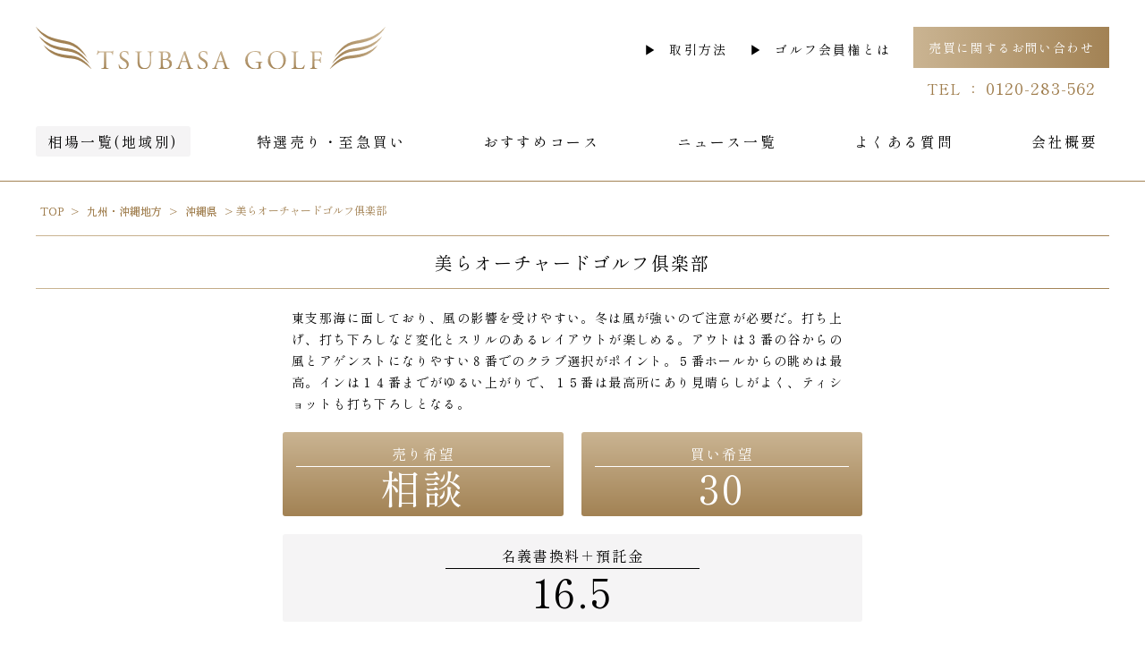

--- FILE ---
content_type: text/html; charset=UTF-8
request_url: https://www.tsubasagolf.jp/course/course625536a9c2a29/
body_size: 11019
content:
<!doctype html>
<html dir="ltr" lang="ja" prefix="og: https://ogp.me/ns#">

<head>
  <!-- Global site tag (gtag.js) - Google Analytics -->
  <script async src="https://www.googletagmanager.com/gtag/js?id=G-XE9N0SPHD4"></script>
  <script>
    window.dataLayer = window.dataLayer || [];
    function gtag(){dataLayer.push(arguments);}
    gtag('js', new Date());
  
    gtag('config', 'G-XE9N0SPHD4');
  </script>
	<meta charset="UTF-8">
	<meta name="viewport" content="width=device-width, initial-scale=1">
  <meta http-equiv="X-UA-Compatible" content="ie=edge" />
	<link rel="profile" href="https://gmpg.org/xfn/11">
	<meta content="ja_JP" property="og:locale">
	<meta name="format-detection" content="telephone=no">
	<meta name="theme-color" content="#a28254">
	<meta name="msapplication-TileColor" content="#0078d7">
  <link rel="shortcut icon" type="image/vnd.microsoft.icon" href="/favicon.ico">
  <link rel="icon" type="image/vnd.microsoft.icon" href="/favicon.ico">
  <link rel="apple-touch-icon" type="image/png" href="/apple-touch-icon-180x180.png">
  <link rel="icon" type="image/png" href="/icon-192x192.png">
  <link rel="preconnect" href="https://fonts.googleapis.com">
  <link rel="preconnect" href="https://fonts.gstatic.com" crossorigin>
  <link href="https://fonts.googleapis.com/css2?family=Material+Icons&family=Shippori+Mincho:wght@400;700&display=swap" rel="stylesheet">
	<title>美らオーチャードゴルフ俱楽部 - ゴルフ会員権の売買｜つばさゴルフ｜全国のゴルフ会員権</title>

		<!-- All in One SEO 4.7.2 - aioseo.com -->
		<meta name="description" content="東支那海に面しており、風の影響を受けやすい。冬は風が強いので注意が必要だ。打ち上げ、打ち下ろしなど変化とスリル" />
		<meta name="robots" content="max-image-preview:large" />
		<link rel="canonical" href="https://www.tsubasagolf.jp/course/course625536a9c2a29/" />
		<meta name="generator" content="All in One SEO (AIOSEO) 4.7.2" />
		<meta property="og:locale" content="ja_JP" />
		<meta property="og:site_name" content="ゴルフ会員権の売買｜つばさゴルフ｜全国のゴルフ会員権 - ゴルフ会員権の売買 相場 ゴルフ場の会員権の情報 ゴルフ場ニュース おすすめコース 税金案内等掲載。相続,名義書換停止中,売買困難等もご相談下さい。万一に備えてのゴルファー保険も扱っております。" />
		<meta property="og:type" content="article" />
		<meta property="og:title" content="美らオーチャードゴルフ俱楽部 - ゴルフ会員権の売買｜つばさゴルフ｜全国のゴルフ会員権" />
		<meta property="og:description" content="東支那海に面しており、風の影響を受けやすい。冬は風が強いので注意が必要だ。打ち上げ、打ち下ろしなど変化とスリル" />
		<meta property="og:url" content="https://www.tsubasagolf.jp/course/course625536a9c2a29/" />
		<meta property="article:published_time" content="2026-01-14T05:25:11+00:00" />
		<meta property="article:modified_time" content="2026-01-14T05:25:11+00:00" />
		<meta name="twitter:card" content="summary" />
		<meta name="twitter:title" content="美らオーチャードゴルフ俱楽部 - ゴルフ会員権の売買｜つばさゴルフ｜全国のゴルフ会員権" />
		<meta name="twitter:description" content="東支那海に面しており、風の影響を受けやすい。冬は風が強いので注意が必要だ。打ち上げ、打ち下ろしなど変化とスリル" />
		<script type="application/ld+json" class="aioseo-schema">
			{"@context":"https:\/\/schema.org","@graph":[{"@type":"BreadcrumbList","@id":"https:\/\/www.tsubasagolf.jp\/course\/course625536a9c2a29\/#breadcrumblist","itemListElement":[{"@type":"ListItem","@id":"https:\/\/www.tsubasagolf.jp\/#listItem","position":1,"name":"\u5bb6","item":"https:\/\/www.tsubasagolf.jp\/","nextItem":"https:\/\/www.tsubasagolf.jp\/course\/course625536a9c2a29\/#listItem"},{"@type":"ListItem","@id":"https:\/\/www.tsubasagolf.jp\/course\/course625536a9c2a29\/#listItem","position":2,"name":"\u7f8e\u3089\u30aa\u30fc\u30c1\u30e3\u30fc\u30c9\u30b4\u30eb\u30d5\u4ff1\u697d\u90e8","previousItem":"https:\/\/www.tsubasagolf.jp\/#listItem"}]},{"@type":"Organization","@id":"https:\/\/www.tsubasagolf.jp\/#organization","name":"\u30b4\u30eb\u30d5\u4f1a\u54e1\u6a29\u306e\u58f2\u8cb7\uff5c\u3064\u3070\u3055\u30b4\u30eb\u30d5\uff5c\u5168\u56fd\u306e\u30b4\u30eb\u30d5\u4f1a\u54e1\u6a29","description":"\u30b4\u30eb\u30d5\u4f1a\u54e1\u6a29\u306e\u58f2\u8cb7 \u76f8\u5834 \u30b4\u30eb\u30d5\u5834\u306e\u4f1a\u54e1\u6a29\u306e\u60c5\u5831 \u30b4\u30eb\u30d5\u5834\u30cb\u30e5\u30fc\u30b9 \u304a\u3059\u3059\u3081\u30b3\u30fc\u30b9 \u7a0e\u91d1\u6848\u5185\u7b49\u63b2\u8f09\u3002\u76f8\u7d9a,\u540d\u7fa9\u66f8\u63db\u505c\u6b62\u4e2d,\u58f2\u8cb7\u56f0\u96e3\u7b49\u3082\u3054\u76f8\u8ac7\u4e0b\u3055\u3044\u3002\u4e07\u4e00\u306b\u5099\u3048\u3066\u306e\u30b4\u30eb\u30d5\u30a1\u30fc\u4fdd\u967a\u3082\u6271\u3063\u3066\u304a\u308a\u307e\u3059\u3002","url":"https:\/\/www.tsubasagolf.jp\/"},{"@type":"WebPage","@id":"https:\/\/www.tsubasagolf.jp\/course\/course625536a9c2a29\/#webpage","url":"https:\/\/www.tsubasagolf.jp\/course\/course625536a9c2a29\/","name":"\u7f8e\u3089\u30aa\u30fc\u30c1\u30e3\u30fc\u30c9\u30b4\u30eb\u30d5\u4ff1\u697d\u90e8 - \u30b4\u30eb\u30d5\u4f1a\u54e1\u6a29\u306e\u58f2\u8cb7\uff5c\u3064\u3070\u3055\u30b4\u30eb\u30d5\uff5c\u5168\u56fd\u306e\u30b4\u30eb\u30d5\u4f1a\u54e1\u6a29","description":"\u6771\u652f\u90a3\u6d77\u306b\u9762\u3057\u3066\u304a\u308a\u3001\u98a8\u306e\u5f71\u97ff\u3092\u53d7\u3051\u3084\u3059\u3044\u3002\u51ac\u306f\u98a8\u304c\u5f37\u3044\u306e\u3067\u6ce8\u610f\u304c\u5fc5\u8981\u3060\u3002\u6253\u3061\u4e0a\u3052\u3001\u6253\u3061\u4e0b\u308d\u3057\u306a\u3069\u5909\u5316\u3068\u30b9\u30ea\u30eb","inLanguage":"ja","isPartOf":{"@id":"https:\/\/www.tsubasagolf.jp\/#website"},"breadcrumb":{"@id":"https:\/\/www.tsubasagolf.jp\/course\/course625536a9c2a29\/#breadcrumblist"},"datePublished":"2026-01-14T14:25:11+09:00","dateModified":"2026-01-14T14:25:11+09:00"},{"@type":"WebSite","@id":"https:\/\/www.tsubasagolf.jp\/#website","url":"https:\/\/www.tsubasagolf.jp\/","name":"\u30b4\u30eb\u30d5\u4f1a\u54e1\u6a29\u306e\u58f2\u8cb7\uff5c\u3064\u3070\u3055\u30b4\u30eb\u30d5\uff5c\u5168\u56fd\u306e\u30b4\u30eb\u30d5\u4f1a\u54e1\u6a29","description":"\u30b4\u30eb\u30d5\u4f1a\u54e1\u6a29\u306e\u58f2\u8cb7 \u76f8\u5834 \u30b4\u30eb\u30d5\u5834\u306e\u4f1a\u54e1\u6a29\u306e\u60c5\u5831 \u30b4\u30eb\u30d5\u5834\u30cb\u30e5\u30fc\u30b9 \u304a\u3059\u3059\u3081\u30b3\u30fc\u30b9 \u7a0e\u91d1\u6848\u5185\u7b49\u63b2\u8f09\u3002\u76f8\u7d9a,\u540d\u7fa9\u66f8\u63db\u505c\u6b62\u4e2d,\u58f2\u8cb7\u56f0\u96e3\u7b49\u3082\u3054\u76f8\u8ac7\u4e0b\u3055\u3044\u3002\u4e07\u4e00\u306b\u5099\u3048\u3066\u306e\u30b4\u30eb\u30d5\u30a1\u30fc\u4fdd\u967a\u3082\u6271\u3063\u3066\u304a\u308a\u307e\u3059\u3002","inLanguage":"ja","publisher":{"@id":"https:\/\/www.tsubasagolf.jp\/#organization"}}]}
		</script>
		<!-- All in One SEO -->

<link rel="alternate" type="application/rss+xml" title="ゴルフ会員権の売買｜つばさゴルフ｜全国のゴルフ会員権 &raquo; フィード" href="https://www.tsubasagolf.jp/feed/" />
<link rel="alternate" type="application/rss+xml" title="ゴルフ会員権の売買｜つばさゴルフ｜全国のゴルフ会員権 &raquo; コメントフィード" href="https://www.tsubasagolf.jp/comments/feed/" />
		<!-- This site uses the Google Analytics by MonsterInsights plugin v9.11.1 - Using Analytics tracking - https://www.monsterinsights.com/ -->
		<!-- Note: MonsterInsights is not currently configured on this site. The site owner needs to authenticate with Google Analytics in the MonsterInsights settings panel. -->
					<!-- No tracking code set -->
				<!-- / Google Analytics by MonsterInsights -->
		<script>
window._wpemojiSettings = {"baseUrl":"https:\/\/s.w.org\/images\/core\/emoji\/15.0.3\/72x72\/","ext":".png","svgUrl":"https:\/\/s.w.org\/images\/core\/emoji\/15.0.3\/svg\/","svgExt":".svg","source":{"concatemoji":"https:\/\/www.tsubasagolf.jp\/wp-includes\/js\/wp-emoji-release.min.js?ver=6.6.4"}};
/*! This file is auto-generated */
!function(i,n){var o,s,e;function c(e){try{var t={supportTests:e,timestamp:(new Date).valueOf()};sessionStorage.setItem(o,JSON.stringify(t))}catch(e){}}function p(e,t,n){e.clearRect(0,0,e.canvas.width,e.canvas.height),e.fillText(t,0,0);var t=new Uint32Array(e.getImageData(0,0,e.canvas.width,e.canvas.height).data),r=(e.clearRect(0,0,e.canvas.width,e.canvas.height),e.fillText(n,0,0),new Uint32Array(e.getImageData(0,0,e.canvas.width,e.canvas.height).data));return t.every(function(e,t){return e===r[t]})}function u(e,t,n){switch(t){case"flag":return n(e,"\ud83c\udff3\ufe0f\u200d\u26a7\ufe0f","\ud83c\udff3\ufe0f\u200b\u26a7\ufe0f")?!1:!n(e,"\ud83c\uddfa\ud83c\uddf3","\ud83c\uddfa\u200b\ud83c\uddf3")&&!n(e,"\ud83c\udff4\udb40\udc67\udb40\udc62\udb40\udc65\udb40\udc6e\udb40\udc67\udb40\udc7f","\ud83c\udff4\u200b\udb40\udc67\u200b\udb40\udc62\u200b\udb40\udc65\u200b\udb40\udc6e\u200b\udb40\udc67\u200b\udb40\udc7f");case"emoji":return!n(e,"\ud83d\udc26\u200d\u2b1b","\ud83d\udc26\u200b\u2b1b")}return!1}function f(e,t,n){var r="undefined"!=typeof WorkerGlobalScope&&self instanceof WorkerGlobalScope?new OffscreenCanvas(300,150):i.createElement("canvas"),a=r.getContext("2d",{willReadFrequently:!0}),o=(a.textBaseline="top",a.font="600 32px Arial",{});return e.forEach(function(e){o[e]=t(a,e,n)}),o}function t(e){var t=i.createElement("script");t.src=e,t.defer=!0,i.head.appendChild(t)}"undefined"!=typeof Promise&&(o="wpEmojiSettingsSupports",s=["flag","emoji"],n.supports={everything:!0,everythingExceptFlag:!0},e=new Promise(function(e){i.addEventListener("DOMContentLoaded",e,{once:!0})}),new Promise(function(t){var n=function(){try{var e=JSON.parse(sessionStorage.getItem(o));if("object"==typeof e&&"number"==typeof e.timestamp&&(new Date).valueOf()<e.timestamp+604800&&"object"==typeof e.supportTests)return e.supportTests}catch(e){}return null}();if(!n){if("undefined"!=typeof Worker&&"undefined"!=typeof OffscreenCanvas&&"undefined"!=typeof URL&&URL.createObjectURL&&"undefined"!=typeof Blob)try{var e="postMessage("+f.toString()+"("+[JSON.stringify(s),u.toString(),p.toString()].join(",")+"));",r=new Blob([e],{type:"text/javascript"}),a=new Worker(URL.createObjectURL(r),{name:"wpTestEmojiSupports"});return void(a.onmessage=function(e){c(n=e.data),a.terminate(),t(n)})}catch(e){}c(n=f(s,u,p))}t(n)}).then(function(e){for(var t in e)n.supports[t]=e[t],n.supports.everything=n.supports.everything&&n.supports[t],"flag"!==t&&(n.supports.everythingExceptFlag=n.supports.everythingExceptFlag&&n.supports[t]);n.supports.everythingExceptFlag=n.supports.everythingExceptFlag&&!n.supports.flag,n.DOMReady=!1,n.readyCallback=function(){n.DOMReady=!0}}).then(function(){return e}).then(function(){var e;n.supports.everything||(n.readyCallback(),(e=n.source||{}).concatemoji?t(e.concatemoji):e.wpemoji&&e.twemoji&&(t(e.twemoji),t(e.wpemoji)))}))}((window,document),window._wpemojiSettings);
</script>
<style id='wp-emoji-styles-inline-css'>

	img.wp-smiley, img.emoji {
		display: inline !important;
		border: none !important;
		box-shadow: none !important;
		height: 1em !important;
		width: 1em !important;
		margin: 0 0.07em !important;
		vertical-align: -0.1em !important;
		background: none !important;
		padding: 0 !important;
	}
</style>
<link rel='stylesheet' id='wp-block-library-css' href='https://www.tsubasagolf.jp/wp-includes/css/dist/block-library/style.min.css?ver=6.6.4' media='all' />
<style id='classic-theme-styles-inline-css'>
/*! This file is auto-generated */
.wp-block-button__link{color:#fff;background-color:#32373c;border-radius:9999px;box-shadow:none;text-decoration:none;padding:calc(.667em + 2px) calc(1.333em + 2px);font-size:1.125em}.wp-block-file__button{background:#32373c;color:#fff;text-decoration:none}
</style>
<style id='global-styles-inline-css'>
:root{--wp--preset--aspect-ratio--square: 1;--wp--preset--aspect-ratio--4-3: 4/3;--wp--preset--aspect-ratio--3-4: 3/4;--wp--preset--aspect-ratio--3-2: 3/2;--wp--preset--aspect-ratio--2-3: 2/3;--wp--preset--aspect-ratio--16-9: 16/9;--wp--preset--aspect-ratio--9-16: 9/16;--wp--preset--color--black: #000000;--wp--preset--color--cyan-bluish-gray: #abb8c3;--wp--preset--color--white: #ffffff;--wp--preset--color--pale-pink: #f78da7;--wp--preset--color--vivid-red: #cf2e2e;--wp--preset--color--luminous-vivid-orange: #ff6900;--wp--preset--color--luminous-vivid-amber: #fcb900;--wp--preset--color--light-green-cyan: #7bdcb5;--wp--preset--color--vivid-green-cyan: #00d084;--wp--preset--color--pale-cyan-blue: #8ed1fc;--wp--preset--color--vivid-cyan-blue: #0693e3;--wp--preset--color--vivid-purple: #9b51e0;--wp--preset--gradient--vivid-cyan-blue-to-vivid-purple: linear-gradient(135deg,rgba(6,147,227,1) 0%,rgb(155,81,224) 100%);--wp--preset--gradient--light-green-cyan-to-vivid-green-cyan: linear-gradient(135deg,rgb(122,220,180) 0%,rgb(0,208,130) 100%);--wp--preset--gradient--luminous-vivid-amber-to-luminous-vivid-orange: linear-gradient(135deg,rgba(252,185,0,1) 0%,rgba(255,105,0,1) 100%);--wp--preset--gradient--luminous-vivid-orange-to-vivid-red: linear-gradient(135deg,rgba(255,105,0,1) 0%,rgb(207,46,46) 100%);--wp--preset--gradient--very-light-gray-to-cyan-bluish-gray: linear-gradient(135deg,rgb(238,238,238) 0%,rgb(169,184,195) 100%);--wp--preset--gradient--cool-to-warm-spectrum: linear-gradient(135deg,rgb(74,234,220) 0%,rgb(151,120,209) 20%,rgb(207,42,186) 40%,rgb(238,44,130) 60%,rgb(251,105,98) 80%,rgb(254,248,76) 100%);--wp--preset--gradient--blush-light-purple: linear-gradient(135deg,rgb(255,206,236) 0%,rgb(152,150,240) 100%);--wp--preset--gradient--blush-bordeaux: linear-gradient(135deg,rgb(254,205,165) 0%,rgb(254,45,45) 50%,rgb(107,0,62) 100%);--wp--preset--gradient--luminous-dusk: linear-gradient(135deg,rgb(255,203,112) 0%,rgb(199,81,192) 50%,rgb(65,88,208) 100%);--wp--preset--gradient--pale-ocean: linear-gradient(135deg,rgb(255,245,203) 0%,rgb(182,227,212) 50%,rgb(51,167,181) 100%);--wp--preset--gradient--electric-grass: linear-gradient(135deg,rgb(202,248,128) 0%,rgb(113,206,126) 100%);--wp--preset--gradient--midnight: linear-gradient(135deg,rgb(2,3,129) 0%,rgb(40,116,252) 100%);--wp--preset--font-size--small: 13px;--wp--preset--font-size--medium: 20px;--wp--preset--font-size--large: 36px;--wp--preset--font-size--x-large: 42px;--wp--preset--spacing--20: 0.44rem;--wp--preset--spacing--30: 0.67rem;--wp--preset--spacing--40: 1rem;--wp--preset--spacing--50: 1.5rem;--wp--preset--spacing--60: 2.25rem;--wp--preset--spacing--70: 3.38rem;--wp--preset--spacing--80: 5.06rem;--wp--preset--shadow--natural: 6px 6px 9px rgba(0, 0, 0, 0.2);--wp--preset--shadow--deep: 12px 12px 50px rgba(0, 0, 0, 0.4);--wp--preset--shadow--sharp: 6px 6px 0px rgba(0, 0, 0, 0.2);--wp--preset--shadow--outlined: 6px 6px 0px -3px rgba(255, 255, 255, 1), 6px 6px rgba(0, 0, 0, 1);--wp--preset--shadow--crisp: 6px 6px 0px rgba(0, 0, 0, 1);}:where(.is-layout-flex){gap: 0.5em;}:where(.is-layout-grid){gap: 0.5em;}body .is-layout-flex{display: flex;}.is-layout-flex{flex-wrap: wrap;align-items: center;}.is-layout-flex > :is(*, div){margin: 0;}body .is-layout-grid{display: grid;}.is-layout-grid > :is(*, div){margin: 0;}:where(.wp-block-columns.is-layout-flex){gap: 2em;}:where(.wp-block-columns.is-layout-grid){gap: 2em;}:where(.wp-block-post-template.is-layout-flex){gap: 1.25em;}:where(.wp-block-post-template.is-layout-grid){gap: 1.25em;}.has-black-color{color: var(--wp--preset--color--black) !important;}.has-cyan-bluish-gray-color{color: var(--wp--preset--color--cyan-bluish-gray) !important;}.has-white-color{color: var(--wp--preset--color--white) !important;}.has-pale-pink-color{color: var(--wp--preset--color--pale-pink) !important;}.has-vivid-red-color{color: var(--wp--preset--color--vivid-red) !important;}.has-luminous-vivid-orange-color{color: var(--wp--preset--color--luminous-vivid-orange) !important;}.has-luminous-vivid-amber-color{color: var(--wp--preset--color--luminous-vivid-amber) !important;}.has-light-green-cyan-color{color: var(--wp--preset--color--light-green-cyan) !important;}.has-vivid-green-cyan-color{color: var(--wp--preset--color--vivid-green-cyan) !important;}.has-pale-cyan-blue-color{color: var(--wp--preset--color--pale-cyan-blue) !important;}.has-vivid-cyan-blue-color{color: var(--wp--preset--color--vivid-cyan-blue) !important;}.has-vivid-purple-color{color: var(--wp--preset--color--vivid-purple) !important;}.has-black-background-color{background-color: var(--wp--preset--color--black) !important;}.has-cyan-bluish-gray-background-color{background-color: var(--wp--preset--color--cyan-bluish-gray) !important;}.has-white-background-color{background-color: var(--wp--preset--color--white) !important;}.has-pale-pink-background-color{background-color: var(--wp--preset--color--pale-pink) !important;}.has-vivid-red-background-color{background-color: var(--wp--preset--color--vivid-red) !important;}.has-luminous-vivid-orange-background-color{background-color: var(--wp--preset--color--luminous-vivid-orange) !important;}.has-luminous-vivid-amber-background-color{background-color: var(--wp--preset--color--luminous-vivid-amber) !important;}.has-light-green-cyan-background-color{background-color: var(--wp--preset--color--light-green-cyan) !important;}.has-vivid-green-cyan-background-color{background-color: var(--wp--preset--color--vivid-green-cyan) !important;}.has-pale-cyan-blue-background-color{background-color: var(--wp--preset--color--pale-cyan-blue) !important;}.has-vivid-cyan-blue-background-color{background-color: var(--wp--preset--color--vivid-cyan-blue) !important;}.has-vivid-purple-background-color{background-color: var(--wp--preset--color--vivid-purple) !important;}.has-black-border-color{border-color: var(--wp--preset--color--black) !important;}.has-cyan-bluish-gray-border-color{border-color: var(--wp--preset--color--cyan-bluish-gray) !important;}.has-white-border-color{border-color: var(--wp--preset--color--white) !important;}.has-pale-pink-border-color{border-color: var(--wp--preset--color--pale-pink) !important;}.has-vivid-red-border-color{border-color: var(--wp--preset--color--vivid-red) !important;}.has-luminous-vivid-orange-border-color{border-color: var(--wp--preset--color--luminous-vivid-orange) !important;}.has-luminous-vivid-amber-border-color{border-color: var(--wp--preset--color--luminous-vivid-amber) !important;}.has-light-green-cyan-border-color{border-color: var(--wp--preset--color--light-green-cyan) !important;}.has-vivid-green-cyan-border-color{border-color: var(--wp--preset--color--vivid-green-cyan) !important;}.has-pale-cyan-blue-border-color{border-color: var(--wp--preset--color--pale-cyan-blue) !important;}.has-vivid-cyan-blue-border-color{border-color: var(--wp--preset--color--vivid-cyan-blue) !important;}.has-vivid-purple-border-color{border-color: var(--wp--preset--color--vivid-purple) !important;}.has-vivid-cyan-blue-to-vivid-purple-gradient-background{background: var(--wp--preset--gradient--vivid-cyan-blue-to-vivid-purple) !important;}.has-light-green-cyan-to-vivid-green-cyan-gradient-background{background: var(--wp--preset--gradient--light-green-cyan-to-vivid-green-cyan) !important;}.has-luminous-vivid-amber-to-luminous-vivid-orange-gradient-background{background: var(--wp--preset--gradient--luminous-vivid-amber-to-luminous-vivid-orange) !important;}.has-luminous-vivid-orange-to-vivid-red-gradient-background{background: var(--wp--preset--gradient--luminous-vivid-orange-to-vivid-red) !important;}.has-very-light-gray-to-cyan-bluish-gray-gradient-background{background: var(--wp--preset--gradient--very-light-gray-to-cyan-bluish-gray) !important;}.has-cool-to-warm-spectrum-gradient-background{background: var(--wp--preset--gradient--cool-to-warm-spectrum) !important;}.has-blush-light-purple-gradient-background{background: var(--wp--preset--gradient--blush-light-purple) !important;}.has-blush-bordeaux-gradient-background{background: var(--wp--preset--gradient--blush-bordeaux) !important;}.has-luminous-dusk-gradient-background{background: var(--wp--preset--gradient--luminous-dusk) !important;}.has-pale-ocean-gradient-background{background: var(--wp--preset--gradient--pale-ocean) !important;}.has-electric-grass-gradient-background{background: var(--wp--preset--gradient--electric-grass) !important;}.has-midnight-gradient-background{background: var(--wp--preset--gradient--midnight) !important;}.has-small-font-size{font-size: var(--wp--preset--font-size--small) !important;}.has-medium-font-size{font-size: var(--wp--preset--font-size--medium) !important;}.has-large-font-size{font-size: var(--wp--preset--font-size--large) !important;}.has-x-large-font-size{font-size: var(--wp--preset--font-size--x-large) !important;}
:where(.wp-block-post-template.is-layout-flex){gap: 1.25em;}:where(.wp-block-post-template.is-layout-grid){gap: 1.25em;}
:where(.wp-block-columns.is-layout-flex){gap: 2em;}:where(.wp-block-columns.is-layout-grid){gap: 2em;}
:root :where(.wp-block-pullquote){font-size: 1.5em;line-height: 1.6;}
</style>
<link rel='stylesheet' id='tsubasagolf-style-css' href='https://www.tsubasagolf.jp/common/css/common.css?ver=1.0.0' media='all' />
<script src="https://www.tsubasagolf.jp/wp-includes/js/jquery/jquery.min.js?ver=3.7.1" id="jquery-core-js"></script>
<script src="https://www.tsubasagolf.jp/wp-includes/js/jquery/jquery-migrate.min.js?ver=3.4.1" id="jquery-migrate-js"></script>
<link rel="https://api.w.org/" href="https://www.tsubasagolf.jp/wp-json/" /><link rel="alternate" title="JSON" type="application/json" href="https://www.tsubasagolf.jp/wp-json/wp/v2/course/8436" /><link rel="EditURI" type="application/rsd+xml" title="RSD" href="https://www.tsubasagolf.jp/xmlrpc.php?rsd" />
<meta name="generator" content="WordPress 6.6.4" />
<link rel='shortlink' href='https://www.tsubasagolf.jp/?p=8436' />
<link rel="alternate" title="oEmbed (JSON)" type="application/json+oembed" href="https://www.tsubasagolf.jp/wp-json/oembed/1.0/embed?url=https%3A%2F%2Fwww.tsubasagolf.jp%2Fcourse%2Fcourse625536a9c2a29%2F" />
<link rel="alternate" title="oEmbed (XML)" type="text/xml+oembed" href="https://www.tsubasagolf.jp/wp-json/oembed/1.0/embed?url=https%3A%2F%2Fwww.tsubasagolf.jp%2Fcourse%2Fcourse625536a9c2a29%2F&#038;format=xml" />
<style>.recentcomments a{display:inline !important;padding:0 !important;margin:0 !important;}</style></head>

<body class="course-template-default single single-course postid-8436">
	    <nav class="l-drawer" id="drawer" aria-hidden="true">
      <div class="l-drawer__heading">
        <div class="l-drawer__logo"> <img src="/common/img/logo.svg" width="180" height="21" alt="TSUBASA GOLF"></div>
        <button class="l-drawer__close js-drawer-close" type="button"><img src="/common/img/close.svg" width="18" height="18"></button>
      </div>
      <div class="l-drawer__content">
        <nav class="l-drawer__nav"> 
          <ul class="l-drawer__nav__main m-nav"> 
            <li class="m-nav__item -item1 is-active"><a class="m-nav__link" href="/souba/"><span class="m-nav__link__txt">相場一覧(地域別)</span></a></li>
            <li class="m-nav__item -item2 "><a class="m-nav__link" href="/tokusen-top/"><span class="m-nav__link__txt">特選売り・至急買い</span></a></li>
            <li class="m-nav__item -item3 "><a class="m-nav__link" href="/recommend/"><span class="m-nav__link__txt">おすすめコース</span></a></li>
            <li class="m-nav__item -item4 "><a class="m-nav__link" href="/news/"><span class="m-nav__link__txt">ニュース一覧</span></a></li>
            <li class="m-nav__item -item5 "><a class="m-nav__link" href="/faq/"><span class="m-nav__link__txt">よくある質問</span></a></li>
            <li class="m-nav__item -item6 "><a class="m-nav__link" href="/profile/"><span class="m-nav__link__txt">会社概要</span></a></li>
          </ul>
          <ul class="l-drawer__items">
            <li class="l-drawer__item"><a class="l-drawer__link a-link -caret-r" href="/guide/">取引方法</a></li>
            <li class="l-drawer__item"><a class="l-drawer__link a-link -caret-r" href="/about/">ゴルフ会員権とは</a></li>
          </ul>
          <div class="l-drawer__contact"><a class="l-drawer__inquiry a-btn -block -bg-theme-color-h -size-md-3" href="/contact/">売買に関するお問い合わせ</a>
            <div class="l-drawer__tel a-txt -theme-color">TEL ： <a class="l-drawer__tel__num" href="tel:0120283562">0120-283-562</a></div>
          </div>
        </nav>
      </div>
    </nav>
    <div class="l-drawer__shade js-drawer-close"></div>
    <div class="l-wrapper">
      <!-- ヘッダ-->
      <header class="l-header -top js-fixed-header"> 
        <div class="l-unit -solid -pad">
          <div class="l-unit__box">
            <div class="l-header__main"><a class="l-header__logo" href="/"><img src="/common/img/logo.svg" width="391" height="47" alt="TSUBASA GOLF"></a>
              <div class="l-header__submenu u-hidden-mdd"> 
                <ul class="l-header__submenu__items">
                  <li class="l-header__submenu__item"><a class="l-header__submenu__link a-link -caret-r" href="/guide/">取引方法</a></li>
                  <li class="l-header__submenu__item"><a class="l-header__submenu__link a-link -caret-r" href="/about/">ゴルフ会員権とは</a></li>
                </ul>
                <div class="l-header__submenu__contact"><a class="l-header__submenu__inquiry a-btn -block -bg-theme-color-h -size-md" href="/contact/">売買に関するお問い合わせ</a>
                  <div class="l-header__submenu__tel a-txt -theme-color">TEL ： <span class="l-header__submenu__tel__num">0120-283-562</span></div>
                </div>
              </div>
              <button class="l-header__btn-drawer a-btn js-drawer-open u-hidden-lgu"><img src="/common/img/btn_drawer.svg" width="26" height="18"></button>
            </div>
            <nav class="l-header__nav u-hidden-mdd">
              <ul class="m-nav">
                <li class="m-nav__item -item1 is-active"><a class="m-nav__link" href="/souba/"><span class="m-nav__link__txt">相場一覧(地域別)</span></a></li>
                <li class="m-nav__item -item2 "><a class="m-nav__link" href="/tokusen-top/"><span class="m-nav__link__txt">特選売り・至急買い</span></a></li>
                <li class="m-nav__item -item3 "><a class="m-nav__link" href="/recommend/"><span class="m-nav__link__txt">おすすめコース</span></a></li>
                <li class="m-nav__item -item4 "><a class="m-nav__link" href="/news/"><span class="m-nav__link__txt">ニュース一覧</span></a></li>
                <li class="m-nav__item -item5 "><a class="m-nav__link" href="/faq/"><span class="m-nav__link__txt">よくある質問</span></a></li>
                <li class="m-nav__item -item6 "><a class="m-nav__link" href="/profile/"><span class="m-nav__link__txt">会社概要</span></a></li>
              </ul>
            </nav>
          </div>
        </div>
      </header>
<main id="primary" class="site-main">

			<section class="l-unit -solid -pad -breadcrumb">
			<div class="l-unit__box">
				<div class="m-breadcrumb">
					<ul>
													<!-- Breadcrumb NavXT 7.3.1 -->
<li class="home"><span property="itemListElement" typeof="ListItem"><a property="item" typeof="WebPage" title="Go to ゴルフ会員権の売買｜つばさゴルフ｜全国のゴルフ会員権." href="https://www.tsubasagolf.jp" class="home" ><span property="name">TOP</span></a><meta property="position" content="1"></span></li>
<li class="taxonomy pref"><span property="itemListElement" typeof="ListItem"><a property="item" typeof="WebPage" title="Go to the 九州・沖縄地方 都道府県 archives." href="https://www.tsubasagolf.jp/pref/area-kyusyu/" class="taxonomy pref" ><span property="name">九州・沖縄地方</span></a><meta property="position" content="2"></span></li>
<li class="taxonomy pref"><span property="itemListElement" typeof="ListItem"><a property="item" typeof="WebPage" title="Go to the 沖縄県 都道府県 archives." href="https://www.tsubasagolf.jp/pref/okinawa/" class="taxonomy pref" ><span property="name">沖縄県</span></a><meta property="position" content="3"></span></li>
<li class="post post-course current-item"><span property="itemListElement" typeof="ListItem"><span property="name" class="post post-course current-item">美らオーチャードゴルフ俱楽部</span><meta property="url" content="https://www.tsubasagolf.jp/course/course625536a9c2a29/"><meta property="position" content="4"></span></li>
											</ul>
				</div>
									<script type="application/ld+json">
						{"@context":"http://schema.org","@type":"BreadcrumbList","itemListElement":[{"@type":"ListItem","position":1,"item":{"@id":"https://www.tsubasagolf.jp","name":"ゴルフ会員権の売買｜つばさゴルフ｜全国のゴルフ会員権"}},{"@type":"ListItem","position":2,"item":{"@id":"https://www.tsubasagolf.jp/pref/area-kyusyu/","name":"九州・沖縄地方"}},{"@type":"ListItem","position":3,"item":{"@id":"https://www.tsubasagolf.jp/pref/okinawa/","name":"沖縄県"}},{"@type":"ListItem","position":4,"item":{"@id":"https://www.tsubasagolf.jp/course/course625536a9c2a29/","name":"美らオーチャードゴルフ俱楽部"}}]}					</script>
							</div>
		</section>

    <section class="l-unit -solid -pad">
      <div class="l-unit__box">
        <div class="a-border -top -bottom">
          <h1 class="a-heading -lv2 -twin-line -center">美らオーチャードゴルフ俱楽部</h1>
        </div>
      </div>
      <div class="l-unit -solid -pad -md">
        <div class="l-unit__box">
          <div class="o-introduce-course">
            <div class="o-introduce-course__message"><p>東支那海に面しており、風の影響を受けやすい。冬は風が強いので注意が必要だ。打ち上げ、打ち下ろしなど変化とスリルのあるレイアウトが楽しめる。アウトは３番の谷からの風とアゲンストになりやすい８番でのクラブ選択がポイント。５番ホールからの眺めは最高。インは１４番までがゆるい上がりで、１５番は最高所にあり見晴らしがよく、ティショットも打ち下ろしとなる。</p>
</div>
            <div class="o-introduce-course__2col">
              <div class="o-introduce-course__cell -theme-color">
                <div class="o-introduce-course__cell__title">売り希望</div>
                <div class="o-introduce-course__cell__unitbox">
                  <div class="o-introduce-course__cell__unitbox__money">相談</div>
                </div>
              </div>
              <div class="o-introduce-course__cell -theme-color">
                <div class="o-introduce-course__cell__title">買い希望</div>
                <div class="o-introduce-course__cell__unitbox">
                  <div class="o-introduce-course__cell__unitbox__money">30</div>
                </div>
              </div>
            </div>
            <div class="o-introduce-course__cell">
              <div class="o-introduce-course__cell__title">名義書換料＋預託金</div>
              <div class="o-introduce-course__cell__unitbox">
                <div class="o-introduce-course__cell__unitbox__money">16.5</div>
              </div>
              <div class="o-introduce-course__cell__small"></div>
            </div>
          </div>
        </div>
      </div>
      <div class="a-txt -table-caption">※表示価格は万円(税込・預託金除く）です。<br>※手数料は２５０万円以下一律５万５千円、２５０万円以上は会員権価格の２％となります。</div>
    </section>
    <section class="l-unit -solid -pad -md">
      <div class="l-unit__box">
        <h2 class="a-heading -lv2-great -bg-black-color -center -under">コース概要</h2>
        <div class="o-table -normal -detail u-mb50">
          <div class="o-table__box -col2">
            <div class="o-table__box__col -lg-flex">
              <dl class="m-gradation-table -detail-col2 -golf-detail -narrow">
                <div class="m-gradation-table__box">
                  <dt class="m-gradation-table__box__cell">
                    <div class="m-gradation-table__box__cell__text">ゴルフ場名</div>
                  </dt>
                  <dd class="m-gradation-table__box__cell"> 
                    <div class="m-gradation-table__box__cell__text">美らオーチャードゴルフ俱楽部</div>
                  </dd>
                </div>
                <div class="m-gradation-table__box">
                  <dt class="m-gradation-table__box__cell">
                    <div class="m-gradation-table__box__cell__text">系列コース</div>
                  </dt>
                  <dd class="m-gradation-table__box__cell"> 
                    <div class="m-gradation-table__box__cell__text"><a href="https://www.jgmgroup.co.jp/" rel="nofollow">https://www.jgmgroup.co.jp/</a></div>
                  </dd>
                </div>
                <div class="m-gradation-table__box">
                  <dt class="m-gradation-table__box__cell">
                    <div class="m-gradation-table__box__cell__text">所在地</div>
                  </dt>
                  <dd class="m-gradation-table__box__cell"> 
                    <div class="m-gradation-table__box__cell__text">〒904-0402　沖縄県国頭郡恩納村安富祖1577</div>
                  </dd>
                </div>
                <div class="m-gradation-table__box">
                  <dt class="m-gradation-table__box__cell">
                    <div class="m-gradation-table__box__cell__text">休場日</div>
                  </dt>
                  <dd class="m-gradation-table__box__cell"> 
                    <div class="m-gradation-table__box__cell__text">無休</div>
                  </dd>
                </div>
                <div class="m-gradation-table__box">
                  <dt class="m-gradation-table__box__cell">
                    <div class="m-gradation-table__box__cell__text">設計者</div>
                  </dt>
                  <dd class="m-gradation-table__box__cell"> 
                    <div class="m-gradation-table__box__cell__text">浅見　緑蔵</div>
                  </dd>
                </div>
                <div class="m-gradation-table__box">
                  <dt class="m-gradation-table__box__cell">
                    <div class="m-gradation-table__box__cell__text">グリーン</div>
                  </dt>
                  <dd class="m-gradation-table__box__cell"> 
                    <div class="m-gradation-table__box__cell__text">コーライ1グリーン</div>
                  </dd>
                </div>
                <div class="m-gradation-table__box">
                  <dt class="m-gradation-table__box__cell">
                    <div class="m-gradation-table__box__cell__text">パー数</div>
                  </dt>
                  <dd class="m-gradation-table__box__cell"> 
                    <div class="m-gradation-table__box__cell__text">72</div>
                  </dd>
                </div>
                <div class="m-gradation-table__box">
                  <dt class="m-gradation-table__box__cell">
                    <div class="m-gradation-table__box__cell__text">練習場</div>
                  </dt>
                  <dd class="m-gradation-table__box__cell"> 
                    <div class="m-gradation-table__box__cell__text">-</div>
                  </dd>
                </div>
              </dl>
            </div>
            <div class="o-table__box__col -lg-flex">
              <dl class="m-gradation-table -detail-col2 -golf-detail -narrow">
                <div class="m-gradation-table__box">
                  <dt class="m-gradation-table__box__cell">
                    <div class="m-gradation-table__box__cell__text">経営会社</div>
                  </dt>
                  <dd class="m-gradation-table__box__cell"> 
                    <div class="m-gradation-table__box__cell__text">ジャパンゴルフマネージメント</div>
                  </dd>
                </div>
                <div class="m-gradation-table__box">
                  <dt class="m-gradation-table__box__cell">
                    <div class="m-gradation-table__box__cell__text">サイトURL</div>
                  </dt>
                  <dd class="m-gradation-table__box__cell"> 
                    <div class="m-gradation-table__box__cell__text"><a target="_blank" href="https://www.churaorchard.co.jp/">https://www.churaorchard.co.jp/</a></div>
                  </dd>
                </div>
                <div class="m-gradation-table__box">
                  <dt class="m-gradation-table__box__cell">
                    <div class="m-gradation-table__box__cell__text">電話番号</div>
                  </dt>
                  <dd class="m-gradation-table__box__cell"> 
                    <div class="m-gradation-table__box__cell__text">098-967-8835</div>
                  </dd>
                </div>
                <div class="m-gradation-table__box">
                  <dt class="m-gradation-table__box__cell">
                    <div class="m-gradation-table__box__cell__text">開場日</div>
                  </dt>
                  <dd class="m-gradation-table__box__cell"> 
                    <div class="m-gradation-table__box__cell__text">1970/11/03</div>
                  </dd>
                </div>
                <div class="m-gradation-table__box">
                  <dt class="m-gradation-table__box__cell">
                    <div class="m-gradation-table__box__cell__text">面積(万m²) </div>
                  </dt>
                  <dd class="m-gradation-table__box__cell"> 
                    <div class="m-gradation-table__box__cell__text">66</div>
                  </dd>
                </div>
                <div class="m-gradation-table__box">
                  <dt class="m-gradation-table__box__cell">
                    <div class="m-gradation-table__box__cell__text">ホール数</div>
                  </dt>
                  <dd class="m-gradation-table__box__cell"> 
                    <div class="m-gradation-table__box__cell__text">18</div>
                  </dd>
                </div>
                <div class="m-gradation-table__box">
                  <dt class="m-gradation-table__box__cell">
                    <div class="m-gradation-table__box__cell__text">ヤード(距離) </div>
                  </dt>
                  <dd class="m-gradation-table__box__cell"> 
                    <div class="m-gradation-table__box__cell__text">6138</div>
                  </dd>
                </div>
                <div class="m-gradation-table__box">
                  <dt class="m-gradation-table__box__cell">
                    <div class="m-gradation-table__box__cell__text">プレースタイル</div>
                  </dt>
                  <dd class="m-gradation-table__box__cell"> 
                    <div class="m-gradation-table__box__cell__text">キャディ付　乗用カート</div>
                  </dd>
                </div>
              </dl>
            </div>
          </div>
          <div class="o-table__box -col1">
            <div class="o-table__box__col">
              <dl class="m-gradation-table -detail-col2 -golf-detail">
                <div class="m-gradation-table__box">
                  <dt class="m-gradation-table__box__cell">
                    <div class="m-gradation-table__box__cell__text">優待制度</div>
                  </dt>
                  <dd class="m-gradation-table__box__cell"> 
                    <div class="m-gradation-table__box__cell__text -block">-</div>
                  </dd>
                </div>
                <div class="m-gradation-table__box">
                  <dt class="m-gradation-table__box__cell">
                    <div class="m-gradation-table__box__cell__text">アクセス</div>
                  </dt>
                  <dd class="m-gradation-table__box__cell"> 
                    <div class="m-gradation-table__box__cell__text">車：沖縄自動車道　屋嘉ICより12㎞</div>
                  </dd>
                </div>
              </dl>
            </div>
          </div>
        </div>
        <h2 class="a-heading -lv2-great -bg-black-color -center -under">入会条件</h2>
        <div class="o-table -normal -detail u-mb50">
          <div class="o-table__box -col2">
            <div class="o-table__box__col -lg-flex">
              <dl class="m-gradation-table -detail-col2 -golf-detail -narrow">
                <div class="m-gradation-table__box">
                  <dt class="m-gradation-table__box__cell">
                    <div class="m-gradation-table__box__cell__text">年齢</div>
                  </dt>
                  <dd class="m-gradation-table__box__cell"> 
                    <div class="m-gradation-table__box__cell__text">－</div>
                  </dd>
                </div>
              </dl>
            </div>
            <div class="o-table__box__col -lg-flex">
              <dl class="m-gradation-table -detail-col2 -golf-detail -narrow">
                <div class="m-gradation-table__box">
                  <dt class="m-gradation-table__box__cell">
                    <div class="m-gradation-table__box__cell__text">他コース</div>
                  </dt>
                  <dd class="m-gradation-table__box__cell"> 
                    <div class="m-gradation-table__box__cell__text -block">-</div>
                  </dd>
                </div>
              </dl>
            </div>
          </div>
          <div class="o-table__box -col1">
            <div class="o-table__box__col">
              <dl class="m-gradation-table -detail-col2 -golf-detail">
                <div class="m-gradation-table__box">
                  <dt class="m-gradation-table__box__cell">
                    <div class="m-gradation-table__box__cell__text">推薦者</div>
                  </dt>
                  <dd class="m-gradation-table__box__cell"> 
                    <div class="m-gradation-table__box__cell__text">1</div>
                  </dd>
                </div>
              </dl>
            </div>
          </div>
          <div class="o-table__box -col2">
            <div class="o-table__box__col -lg-flex">
              <dl class="m-gradation-table -detail-col2 -golf-detail -narrow">
                <div class="m-gradation-table__box">
                  <dt class="m-gradation-table__box__cell">
                    <div class="m-gradation-table__box__cell__text">女性</div>
                  </dt>
                  <dd class="m-gradation-table__box__cell"> 
                    <div class="m-gradation-table__box__cell__text">○</div>
                  </dd>
                </div>
              </dl>
            </div>
            <div class="o-table__box__col -lg-flex">
              <dl class="m-gradation-table -detail-col2 -golf-detail -narrow">
                <div class="m-gradation-table__box">
                  <dt class="m-gradation-table__box__cell">
                    <div class="m-gradation-table__box__cell__text">外国籍</div>
                  </dt>
                  <dd class="m-gradation-table__box__cell"> 
                    <div class="m-gradation-table__box__cell__text">不可</div>
                  </dd>
                </div>
              </dl>
            </div>
          </div>
          <div class="o-table__box -col1">
            <div class="o-table__box__col">
              <dl class="m-gradation-table -detail-col2 -golf-detail">
                <div class="m-gradation-table__box">
                  <dt class="m-gradation-table__box__cell">
                    <div class="m-gradation-table__box__cell__text">その他</div>
                  </dt>
                  <dd class="m-gradation-table__box__cell"> 
                    <div class="m-gradation-table__box__cell__text -block">                      <ul class="a-list">
                                                <li>法人⇔個人３</li>
                                                <li>面接あり</li>
                                              </ul>
                                            </div>
                  </dd>
                </div>
              </dl>
            </div>
          </div>
        </div>
                                              </div>
    </section>
        <section class="l-unit -solid -pad -md">
      <div class="l-unit__box">
        <h2 class="a-heading -lv2 -bg-theme-color -center -under">アクセス</h2>
        <div class="o-introduce -map">
          <iframe class="o-introduce__map" src="https://maps.google.co.jp/maps?output=embed&q=%E7%BE%8E%E3%82%89%E3%82%AA%E3%83%BC%E3%83%81%E3%83%A3%E3%83%BC%E3%83%89%E3%82%B4%E3%83%AB%E3%83%95%E4%BF%B1%E6%A5%BD%E9%83%A8" width="100%" height="532" style="border:0;" allowfullscreen="" loading="lazy"> </iframe>
        </div>
      </div>
    </section>
      
    <section class="l-unit -solid -pad o-box -backbox -center u-mt20-xs">
      <div class="l-unit__box"> <a class="o-box__btn a-btn -radius" href="/">トップへ戻る</a></div>
    </section>

	
</main><!-- #main -->


<footer class="l-footer">
  <div class="l-unit -solid -pad">
    <div class="l-footer__contact js-fixed-cv"> 
      <div class="l-unit__box"><a class="l-footer__btn-inquiry a-btn -bg-theme-color -size-md-2 -md-block" href="/contact/">お問い合わせ</a>
        <div class="l-footer__tel"> 
          <div class="l-footer__tel__heading">お電話でのお問い合わせ</div>
          <div class="l-footer__tel__bottom a-txt -theme-color">TEL ： <a class="l-footer__tel__num u-hidden-lgu" href="tel:0120283562">0120-283-562</a><span class="l-footer__tel__num u-hidden-mdd">0120-283-562</span></div>
        </div>
      </div>
    </div>
    <div class="l-footer__bottom"> 
      <div class="l-unit__box">
        <div class="l-footer__logo"><img src="/common/img/logo.svg" width="412" height="49" alt="TSUBASA GOLF"/></div>
        <div class="l-footer__address">東京都中央区銀座8-10-7 東成ビル4階</div>
        <nav class="l-footer__nav"> 
          <ul class="l-footer__items"> 
            <li class="l-footer__item"> <a class="l-footer__link" href="/law/">◆通信販売法に基づく表示</a></li>
            <li class="l-footer__item"> <a class="l-footer__link" href="/privacy/">◆プライバシーポリシー</a></li>
            <li class="l-footer__item"> <a class="l-footer__link" href="/sitemap/">◆サイトマップ</a></li>
            <li class="l-footer__item"> <a class="l-footer__link" href="/notice/">◆注意事項</a></li>
            <li class="l-footer__item"> <a class="l-footer__link" href="/tax/">◆税金案内</a></li>
            <li class="l-footer__item"> <a class="l-footer__link" href="/kgk/">◆関東ゴルフ会員権取引業協同組合KGKとは</a></li>
            <li class="l-footer__item"> <a class="l-footer__link" href="/plan/">◆事業計画</a></li>
          </ul>
        </nav>
        <div class="l-footer__copy">Copyright © Tsubasagolf All Rights Reserved.</div>
      </div>
    </div>
  </div>
  <button class="l-footer__totop" id="totop" aria-label="トップへ戻る"> 
    <div class="l-footer__totop__inner">ページ上部へ</div>
  </button>
</footer><script src="https://www.tsubasagolf.jp/common/js/modernizr.js?ver=1.0.0" id="modernizr-js"></script>
<script src="https://www.tsubasagolf.jp/common/js/common.min.js?ver=1.0.0" id="tsubasagolf-navigation-js"></script>
</body></html>

--- FILE ---
content_type: image/svg+xml
request_url: https://www.tsubasagolf.jp/common/img/btn_drawer.svg
body_size: 55
content:
<svg xmlns="http://www.w3.org/2000/svg" viewBox="0 0 51.58 36.538"><path d="M0 .808h51.58M0 18.269h51.58M0 35.73h51.58" fill="none" stroke="#b49970" stroke-miterlimit="10" stroke-width="1.616" data-name="レイヤー 2"/></svg>